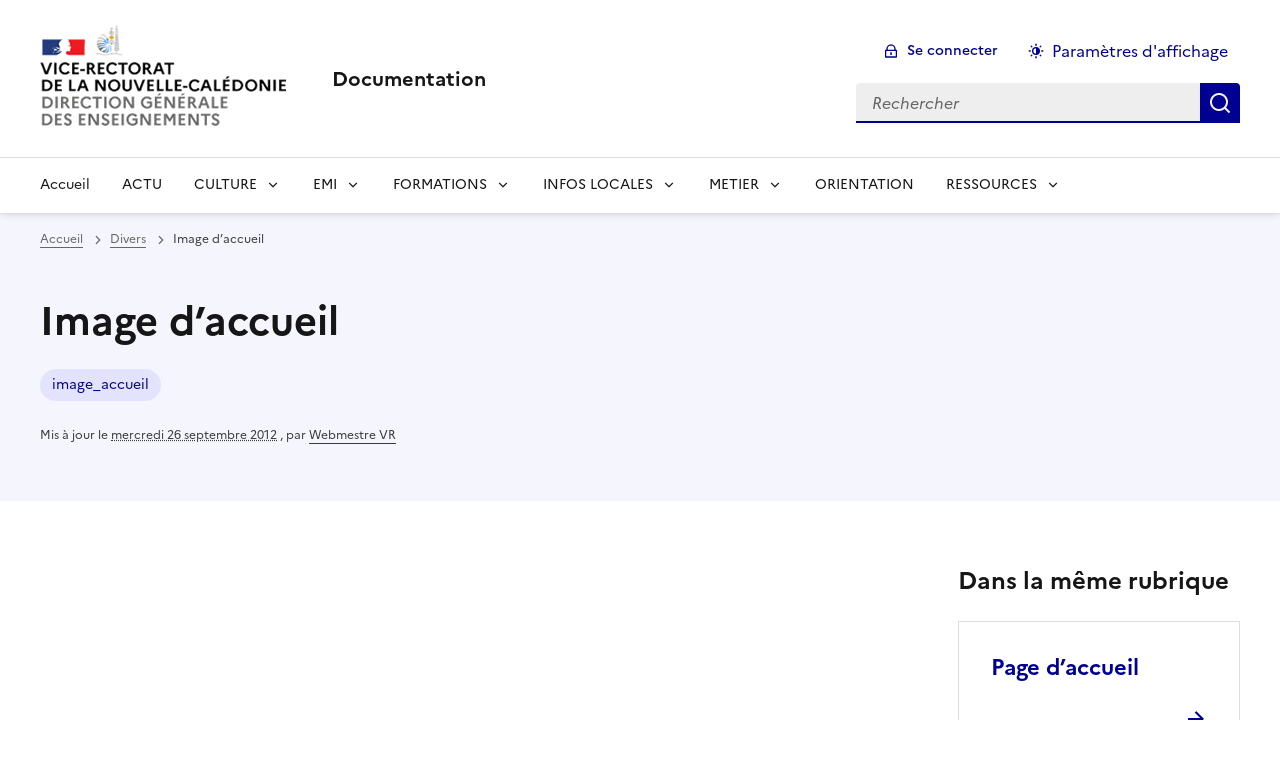

--- FILE ---
content_type: text/html; charset=utf-8
request_url: https://documentation.ac-noumea.nc/spip.php?article19
body_size: 37505
content:
<!DOCTYPE html>
<html dir="ltr" lang="fr" class="ltr fr no-js" data-fr-scheme="system">
<head>
	<script type='text/javascript'>/*<![CDATA[*/(function(H){H.className=H.className.replace(/\bno-js\b/,'js')})(document.documentElement);/*]]>*/</script>
	<title>Documentation</title>
	<meta name="description" content="Site des professeurs-documentalistes du Vice-Rectorat de la Nouvelle-Cal&#233;donie" />
	<meta http-equiv="Content-Type" content="text/html; charset=utf-8" />
<meta name="viewport" content="width=device-width, initial-scale=1" />


<link rel="alternate" type="application/rss+xml" title="Syndiquer tout le site" href="spip.php?page=backend" />


<link rel="stylesheet" href="squelettes-dist/css/spip.css?1733188134" type="text/css" />
<script>
var mediabox_settings={"auto_detect":true,"ns":"box","tt_img":true,"sel_g":"#documents_portfolio a[type='image\/jpeg'],#documents_portfolio a[type='image\/png'],#documents_portfolio a[type='image\/gif']","sel_c":".mediabox","str_ssStart":"Diaporama","str_ssStop":"Arr\u00eater","str_cur":"{current}\/{total}","str_prev":"Pr\u00e9c\u00e9dent","str_next":"Suivant","str_close":"Fermer","str_loading":"Chargement\u2026","str_petc":"Taper \u2019Echap\u2019 pour fermer","str_dialTitDef":"Boite de dialogue","str_dialTitMed":"Affichage d\u2019un media","splash_url":"","lity":{"skin":"_simple-dark","maxWidth":"90%","maxHeight":"90%","minWidth":"400px","minHeight":"","slideshow_speed":"2500","opacite":"0.9","defaultCaptionState":"expanded"}};
</script>
<!-- insert_head_css -->
<link rel="stylesheet" href="plugins-dist/mediabox/lib/lity/lity.css?1733188132" type="text/css" media="all" />
<link rel="stylesheet" href="plugins-dist/mediabox/lity/css/lity.mediabox.css?1733188132" type="text/css" media="all" />
<link rel="stylesheet" href="plugins-dist/mediabox/lity/skins/_simple-dark/lity.css?1733188132" type="text/css" media="all" /><link rel='stylesheet' type='text/css' media='all' href='plugins-dist/porte_plume/css/barre_outils.css?1733188132' />
<link rel='stylesheet' type='text/css' media='all' href='local/cache-css/cssdyn-css_barre_outils_icones_css-0c5099f7.css?1761688895' />



<link rel="stylesheet" href="plugins/auto/squeletteDSFR/dsfr/dsfr.min.css?1736759086" type="text/css" />
<link rel="stylesheet" href="plugins/auto/squeletteDSFR/dsfr/utility/utility.main.css?1736759086" type="text/css" />
<link rel="stylesheet" href="plugins/auto/squeletteDSFR/dsfr/dsfr.spip.css?1736759086" type="text/css" />




<script src="prive/javascript/jquery.js?1733188130" type="text/javascript"></script>

<script src="prive/javascript/jquery.form.js?1733188130" type="text/javascript"></script>

<script src="prive/javascript/jquery.autosave.js?1733188130" type="text/javascript"></script>

<script src="prive/javascript/jquery.placeholder-label.js?1733188130" type="text/javascript"></script>

<script src="prive/javascript/ajaxCallback.js?1733188130" type="text/javascript"></script>

<script src="prive/javascript/js.cookie.js?1733188130" type="text/javascript"></script>
<!-- insert_head -->
<script src="plugins-dist/mediabox/lib/lity/lity.js?1733188132" type="text/javascript"></script>
<script src="plugins-dist/mediabox/lity/js/lity.mediabox.js?1733188132" type="text/javascript"></script>
<script src="plugins-dist/mediabox/javascript/spip.mediabox.js?1733188132" type="text/javascript"></script><script type='text/javascript' src='plugins-dist/porte_plume/javascript/jquery.markitup_pour_spip.js?1733188132'></script>
<script type='text/javascript' src='plugins-dist/porte_plume/javascript/jquery.previsu_spip.js?1733188132'></script>
<script type='text/javascript' src='local/cache-js/jsdyn-javascript_porte_plume_start_js-8cb671a3.js?1761688895'></script>
<script type='text/javascript' src='local/cache-js/jsdyn-jquery_cookiebar_js-1c8700b8.js?1765748191'></script>
<script type='text/javascript' src='plugins/auto/squeletteDSFR/js/jquery.cookiebar.call.js'></script>






<meta name="generator" content="SPIP 4.3.5" />





<meta name="theme-color" content="#000091"><!-- Défini la couleur de thème du navigateur (Safari/Android) -->
<link rel="apple-touch-icon" href="plugins/auto/squeletteDSFR/favicon/apple-touch-icon.png"><!-- 180×180 -->

<link rel="shortcut icon" href="plugins/auto/squeletteDSFR/favicon/favicon.ico" type="image/x-icon"><!-- 32×32 --></head>

<body id="top"  class="pas_surlignable page_article ">
<header role="banner" class="fr-header">
    <div class="fr-header__body">
        <div class="fr-container">
            <div class="fr-header__body-row">
                <div class="fr-header__brand fr-enlarge-link">
                    <div class="fr-header__brand-top">
                        <div class="fr-header__logo">
							<!-- Annabelle : suppression logo charté MEN
							<p class="fr-logo2">
                                Académie de Nouvelle-Calédonie
								
                            </p>
							--><img src="plugins/auto/squeletteDSFR/images/logoVRDGE2025-260.png" alt="" />
                        </div>
						   
							
                         
                            
                        
                        <div class="fr-header__navbar">
                            <button class="fr-btn--search fr-btn" data-fr-opened="false" aria-controls="modal-recherche" title="Rechercher">
                                Rechercher
                            </button>
                            <button class="fr-btn--menu fr-btn" data-fr-opened="false" aria-controls="modal-menu" aria-haspopup="menu" title="Menu" id="fr-btn-menu-mobile-3">
                                Menu
                            </button>
                        </div>
                    </div>
                    <div class="fr-header__service">
                        <a href="http://documentation.ac-noumea.nc" title="Accueil - Documentation"   aria-label="revenir à l'accueil du site">
                            <p class="fr-header__service-title">Documentation</p>
                        </a>
                        
                    </div>
                </div>
                <div class="fr-header__tools">
                    <div class="fr-header__tools-links">
                        <ul class="fr-btns-group">
                             
                             <li>
                            <a class="fr-btn fr-fi-lock-line" href="spip.php?page=login&amp;url=spip.php%3Farticle19%3D" aria-label="ouvrir le formulaire de connexion" title="connexion" rel="nofollow">Se connecter</a>
                            </li>
                            
                            
                            
							<li>
								<button class="fr-link fr-fi-theme-fill fr-link--icon-left fr-pt-0" aria-controls="fr-theme-modal" data-fr-opened="false" aria-label="Changer les paramêtres d'affichage" title="Paramètres d'affichage">Paramètres d'affichage</button>
							</li>
                        </ul>
                    </div>
                    <div class="fr-header__search fr-modal" id="modal-recherche">
                        <div class="fr-container fr-container-lg--fluid">
                            <button class="fr-btn--close fr-btn" aria-controls="modal-recherche">Fermer</button>
                                <form action="spip.php?page=recherche" method="get">
	<div class="fr-search-bar" id="formulaire_recherche" role="search">
		<input name="page" value="recherche" type="hidden"
>

		
		<label for="recherche" class="fr-label">Rechercher :</label>
		<input type="search" class="fr-input" size="10" placeholder="Rechercher" name="recherche" id="recherche" accesskey="4" autocapitalize="off" autocorrect="off"
		/><button type="submit" class="fr-btn" value="Rechercher" title="Rechercher" />


</div>
</form>

                        </div>
                    </div>
                </div>
            </div>
        </div>
    </div>
    <div class="fr-header__menu fr-modal" id="modal-menu" aria-labelledby="fr-btn-menu-mobile-1">
        <div class="fr-container">
            <button class="fr-btn--close fr-btn" aria-controls="modal-menu">Fermer</button>
            <div class="fr-header__menu-links"></div>
			   <nav class="fr-nav" id="header-navigation" role="navigation" aria-label="Menu principal">
    <ul class="fr-nav__list">
        <li class="fr-nav__item active">
            <a class="fr-nav__link active" href="http://documentation.ac-noumea.nc" target="_self"    aria-label="Revenir à la page d'accueil" title="Accueil">Accueil</a>
        </li>

        
        <li class="fr-nav__item  ">
            
            <a class="fr-nav__link "  aria-label="Ouvrir la rubrique ACTU" title="ACTU" href="spip.php?rubrique2" target="_self"   >ACTU</a>
            
        </li>
        
        <li class="fr-nav__item  ">
            
                <button class="fr-nav__btn" aria-expanded="false" aria-controls="menu-297"   >CULTURE</button>
                <div class="fr-collapse fr-menu" id="menu-297">
                    <ul class="fr-menu__list">
                        <li>
                            <a class="fr-nav__link fr-text--light"  aria-label="Ouvrir la rubrique CULTURE" title="CULTURE" href="spip.php?rubrique297" target="_self" ><i>Voir toute la rubrique</i></a>
                        </li>
            
                        <li>
                            <a class="fr-nav__link"  aria-label="Ouvrir la rubrique Actualités artistiques et culturelles" title="Actualités artistiques et culturelles" href="spip.php?rubrique147" target="_self" >Actualités artistiques et culturelles</a>
                        </li>
            
                        <li>
                            <a class="fr-nav__link"  aria-label="Ouvrir la rubrique Les contacts" title="Les contacts" href="spip.php?rubrique305" target="_self" >Les contacts</a>
                        </li>
            
                        <li>
                            <a class="fr-nav__link"  aria-label="Ouvrir la rubrique Mutualisations" title="Mutualisations" href="spip.php?rubrique303" target="_self" >Mutualisations</a>
                        </li>
            
                    </ul>
                </div>
            
        </li>
        
        <li class="fr-nav__item  ">
            
                <button class="fr-nav__btn" aria-expanded="false" aria-controls="menu-295"   >EMI</button>
                <div class="fr-collapse fr-menu" id="menu-295">
                    <ul class="fr-menu__list">
                        <li>
                            <a class="fr-nav__link fr-text--light"  aria-label="Ouvrir la rubrique EMI" title="EMI" href="spip.php?rubrique295" target="_self" ><i>Voir toute la rubrique</i></a>
                        </li>
            
                        <li>
                            <a class="fr-nav__link"  aria-label="Ouvrir la rubrique L&#8217;EMI dans les instructions officielles" title="L&#8217;EMI dans les instructions officielles" href="spip.php?rubrique182" target="_self" >L&#8217;EMI dans les instructions officielles</a>
                        </li>
            
                        <li>
                            <a class="fr-nav__link"  aria-label="Ouvrir la rubrique EMI et pédagogie" title="EMI et pédagogie" href="spip.php?rubrique188" target="_self" >EMI et pédagogie</a>
                        </li>
            
                        <li>
                            <a class="fr-nav__link"  aria-label="Ouvrir la rubrique EMI et sites ressources" title="EMI et sites ressources" href="spip.php?rubrique199" target="_self" >EMI et sites ressources</a>
                        </li>
            
                        <li>
                            <a class="fr-nav__link"  aria-label="Ouvrir la rubrique Les fiches EMI du SRPEIE" title="Les fiches EMI du SRPEIE" href="spip.php?rubrique285" target="_self" >Les fiches EMI du SRPEIE</a>
                        </li>
            
                        <li>
                            <a class="fr-nav__link"  aria-label="Ouvrir la rubrique Les actualités du CLEMI" title="Les actualités du CLEMI" href="spip.php?rubrique306" target="_self" >Les actualités du CLEMI</a>
                        </li>
            
                        <li>
                            <a class="fr-nav__link"  aria-label="Ouvrir la rubrique Parentalité numérique" title="Parentalité numérique" href="spip.php?rubrique307" target="_self" >Parentalité numérique</a>
                        </li>
            
                        <li>
                            <a class="fr-nav__link"  aria-label="Ouvrir la rubrique Ressources SPME" title="Ressources SPME" href="spip.php?rubrique310" target="_self" >Ressources SPME</a>
                        </li>
            
                    </ul>
                </div>
            
        </li>
        
        <li class="fr-nav__item  ">
            
                <button class="fr-nav__btn" aria-expanded="false" aria-controls="menu-152"   >FORMATIONS</button>
                <div class="fr-collapse fr-menu" id="menu-152">
                    <ul class="fr-menu__list">
                        <li>
                            <a class="fr-nav__link fr-text--light"  aria-label="Ouvrir la rubrique FORMATIONS" title="FORMATIONS" href="spip.php?rubrique152" target="_self" ><i>Voir toute la rubrique</i></a>
                        </li>
            
                        <li>
                            <a class="fr-nav__link"  aria-label="Ouvrir la rubrique Supports de formation" title="Supports de formation" href="spip.php?rubrique200" target="_self" >Supports de formation</a>
                        </li>
            
                        <li>
                            <a class="fr-nav__link"  aria-label="Ouvrir la rubrique Préparation au CAPES interne de documentation" title="Préparation au CAPES interne de documentation" href="spip.php?rubrique171" target="_self" >Préparation au CAPES interne de documentation</a>
                        </li>
            
                        <li>
                            <a class="fr-nav__link"  aria-label="Ouvrir la rubrique CAPES de Documentation&nbsp;: interne et externe" title="CAPES de Documentation&nbsp;: interne et externe" href="spip.php?rubrique217" target="_self" >CAPES de Documentation&nbsp;: interne et externe</a>
                        </li>
            
                        <li>
                            <a class="fr-nav__link"  aria-label="Ouvrir la rubrique Inscription au concours portant mesures exceptionnelles" title="Inscription au concours portant mesures exceptionnelles" href="spip.php?rubrique223" target="_self" >Inscription au concours portant mesures exceptionnelles</a>
                        </li>
            
                        <li>
                            <a class="fr-nav__link"  aria-label="Ouvrir la rubrique MOOCs" title="MOOCs" href="spip.php?rubrique266" target="_self" >MOOCs</a>
                        </li>
            
                        <li>
                            <a class="fr-nav__link"  aria-label="Ouvrir la rubrique Réunions de bassins" title="Réunions de bassins" href="spip.php?rubrique298" target="_self" >Réunions de bassins</a>
                        </li>
            
                    </ul>
                </div>
            
        </li>
        
        <li class="fr-nav__item  ">
            
                <button class="fr-nav__btn" aria-expanded="false" aria-controls="menu-9"   >INFOS LOCALES</button>
                <div class="fr-collapse fr-menu" id="menu-9">
                    <ul class="fr-menu__list">
                        <li>
                            <a class="fr-nav__link fr-text--light"  aria-label="Ouvrir la rubrique INFOS LOCALES" title="INFOS LOCALES" href="spip.php?rubrique9" target="_self" ><i>Voir toute la rubrique</i></a>
                        </li>
            
                        <li>
                            <a class="fr-nav__link"  aria-label="Ouvrir la rubrique Les personnes ressources" title="Les personnes ressources" href="spip.php?rubrique23" target="_self" >Les personnes ressources</a>
                        </li>
            
                        <li>
                            <a class="fr-nav__link"  aria-label="Ouvrir la rubrique L&#8217;annuaire des profs docs et des CDI" title="L&#8217;annuaire des profs docs et des CDI" href="spip.php?rubrique10" target="_self" >L&#8217;annuaire des profs docs et des CDI</a>
                        </li>
            
                        <li>
                            <a class="fr-nav__link"  aria-label="Ouvrir la rubrique Le PENC (Projet éducatif calédonien)" title="Le PENC (Projet éducatif calédonien)" href="spip.php?rubrique195" target="_self" >Le PENC (Projet éducatif calédonien)</a>
                        </li>
            
                    </ul>
                </div>
            
        </li>
        
        <li class="fr-nav__item  ">
            
                <button class="fr-nav__btn" aria-expanded="false" aria-controls="menu-245"   >METIER</button>
                <div class="fr-collapse fr-menu" id="menu-245">
                    <ul class="fr-menu__list">
                        <li>
                            <a class="fr-nav__link fr-text--light"  aria-label="Ouvrir la rubrique METIER" title="METIER" href="spip.php?rubrique245" target="_self" ><i>Voir toute la rubrique</i></a>
                        </li>
            
                        <li>
                            <a class="fr-nav__link"  aria-label="Ouvrir la rubrique La Gestion du centre de ressources documentaires" title="La Gestion du centre de ressources documentaires" href="spip.php?rubrique26" target="_self" >La Gestion du centre de ressources documentaires</a>
                        </li>
            
                        <li>
                            <a class="fr-nav__link"  aria-label="Ouvrir la rubrique Les textes réglementaires" title="Les textes réglementaires" href="spip.php?rubrique165" target="_self" >Les textes réglementaires</a>
                        </li>
            
                        <li>
                            <a class="fr-nav__link"  aria-label="Ouvrir la rubrique Culture professionnelle" title="Culture professionnelle" href="spip.php?rubrique189" target="_self" >Culture professionnelle</a>
                        </li>
            
                        <li>
                            <a class="fr-nav__link"  aria-label="Ouvrir la rubrique Culture numérique" title="Culture numérique" href="spip.php?rubrique190" target="_self" >Culture numérique</a>
                        </li>
            
                    </ul>
                </div>
            
        </li>
        
        <li class="fr-nav__item  ">
            
            <a class="fr-nav__link "  aria-label="Ouvrir la rubrique ORIENTATION" title="ORIENTATION" href="spip.php?rubrique296" target="_self"   >ORIENTATION</a>
            
        </li>
        
        <li class="fr-nav__item  ">
            
                <button class="fr-nav__btn" aria-expanded="false" aria-controls="menu-98"   >RESSOURCES</button>
                <div class="fr-collapse fr-menu" id="menu-98">
                    <ul class="fr-menu__list">
                        <li>
                            <a class="fr-nav__link fr-text--light"  aria-label="Ouvrir la rubrique RESSOURCES" title="RESSOURCES" href="spip.php?rubrique98" target="_self" ><i>Voir toute la rubrique</i></a>
                        </li>
            
                        <li>
                            <a class="fr-nav__link"  aria-label="Ouvrir la rubrique BCDI/ ESIDOC / PMB" title="BCDI/ ESIDOC / PMB" href="spip.php?rubrique163" target="_self" >BCDI/ ESIDOC / PMB</a>
                        </li>
            
                        <li>
                            <a class="fr-nav__link"  aria-label="Ouvrir la rubrique Ressources thématiques pour la classe" title="Ressources thématiques pour la classe" href="spip.php?rubrique192" target="_self" >Ressources thématiques pour la classe</a>
                        </li>
            
                        <li>
                            <a class="fr-nav__link"  aria-label="Ouvrir la rubrique Mutualisation" title="Mutualisation" href="spip.php?rubrique129" target="_self" >Mutualisation</a>
                        </li>
            
                        <li>
                            <a class="fr-nav__link"  aria-label="Ouvrir la rubrique Continuité pédagogique" title="Continuité pédagogique" href="spip.php?rubrique292" target="_self" >Continuité pédagogique</a>
                        </li>
            
                        <li>
                            <a class="fr-nav__link"  aria-label="Ouvrir la rubrique Egalité filles/garçons" title="Egalité filles/garçons" href="spip.php?rubrique308" target="_self" >Egalité filles/garçons</a>
                        </li>
            
                        <li>
                            <a class="fr-nav__link"  aria-label="Ouvrir la rubrique Profs docs et Intelligence Artificielle" title="Profs docs et Intelligence Artificielle" href="spip.php?rubrique301" target="_self" >Profs docs et Intelligence Artificielle</a>
                        </li>
            
                    </ul>
                </div>
            
        </li>
        
    </ul>
</nav> 
			
        </div>
    </div>
</header>
<main id="main" role="main" class="fr-pb-6w">

	<section class="fr-acticle-header fr-background-alt--blue-france">
		<div class="fr-container ">

			<nav role="navigation" class="fr-breadcrumb" aria-label="vous êtes ici :">
				<button class="fr-breadcrumb__button" aria-expanded="false" aria-controls="breadcrumb-1">Voir le fil d’Ariane</button>
				<div class="fr-collapse" id="breadcrumb-1">
					<ol class="fr-breadcrumb__list">
						<li><a class="fr-breadcrumb__link" title="Accueil du site" aria-label="revenir à l'accueil du site"  href="http://documentation.ac-noumea.nc/">Accueil</a></li>
						
						<li><a class="fr-breadcrumb__link" title="Divers" href="spip.php?rubrique3" aria-label="ouvrir la rubrique Divers" >Divers</a>
						</li>
						
						<li><a class="fr-breadcrumb__link" aria-current="page">Image d’accueil</a></li>
					</ol>
				</div>
			</nav>
			
			<h1 class="fr-h1 ">Image d&#8217;accueil</h1>
			

			
			<p>
		
			<a aria-label="ouvrir le mot clé image_accueil" title="image_accueil" href="spip.php?mot10" class="fr-tag">image_accueil</a>
		
	</p>
			<p class="fr-text--xs">Mis à jour le <abbr class="published" title="2012-05-10T12:40:37Z">mercredi 26 septembre 2012</abbr>  <span class="sep">, </span><span class="auteurs">par  <span class="vcard author"><a class="url fn spip_in" href="spip.php?auteur1">Webmestre VR</a></span></span></p>
			
			</div>

	</section>
	<div class="fr-container fr-mt-8w">
		<div class="fr-grid-row fr-grid-row--gutters">


			<!-- Colonne affichage principal -->
			<div class="fr-col-12 fr-col-md-8 fr-col-lg-9">
				

				
				

				
				

				

				
				<a href="#forum" name="forum" id="forum"></a>				


			</div><!-- Fin Colonne affichage principal -->




			<!-- Colonne affichage autres articles -->
			<div class="fr-col-12 fr-col-md-4 fr-col-lg-3">

				
				
					<h4>Dans la même rubrique</h4>
						<div class="fr-grid-row fr-grid-row--gutters">
							
								<div class="fr-col-12 fr-col-sm-6 fr-col-md-12">
									<div class="fr-card fr-enlarge-link transparent">
		<div class="fr-card__body">
			<div class="fr-card__content">
				<h3 class="fr-card__title">
					<a aria-describedby="" aria-label="Ouvrir l'article Page d&#8217;accueil" title="Page d&#8217;accueil" href="spip.php?article610">Page d&#8217;accueil</a>
				</h3>
				
				
				
			</div>
		</div>
		
	</div>								</div>
							
								<div class="fr-col-12 fr-col-sm-6 fr-col-md-12">
									<div class="fr-card fr-enlarge-link transparent">
		<div class="fr-card__body">
			<div class="fr-card__content">
				<h3 class="fr-card__title">
					<a aria-describedby=" 

Vice-rectorat de la Nouvelle-Calédonie BP G4 1, avenue des Frères Carcopino 98848 Nouméa Cedex (…) " aria-label="Ouvrir l'article Adresse" title="Adresse" href="spip.php?article20">Adresse</a>
				</h3>
				<p class="fr-card__desc"> 

Vice-rectorat de la Nouvelle-Calédonie BP G4 1, avenue des Frères Carcopino 98848 Nouméa Cedex (…) </p>
				
				
			</div>
		</div>
		
	</div>								</div>
							
								<div class="fr-col-12 fr-col-sm-6 fr-col-md-12">
									<div class="fr-card fr-enlarge-link transparent">
		<div class="fr-card__body">
			<div class="fr-card__content">
				<h3 class="fr-card__title">
					<a aria-describedby=" 

Webmestre : Sandrine CURTI 

Directeur de publication : Thierry VINCENT, IA-IPR EVS " aria-label="Ouvrir l'article contacts" title="contacts" href="spip.php?article4">contacts</a>
				</h3>
				<p class="fr-card__desc"> 

Webmestre : Sandrine CURTI 

Directeur de publication : Thierry VINCENT, IA-IPR EVS </p>
				
				
			</div>
		</div>
		
	</div>								</div>
							
						</div>
				

			</div>


		</div>
	</div>


</main>

<!-- footer avec partenaires -->
  <div class="fr-share fr-mt-5w">
	<div class="fr-container">
	<p class="fr-share__title">Partager la page</p>
	<ul class="fr-share__group">
		<li>
			<a class="fr-share__link fr-share__link--facebook" title="Partager sur Facebook - nouvelle fenêtre" href="https://www.facebook.com/sharer.php?u=https://documentation.ac-noumea.nc/spip.php?article19=" target="_blank" rel="noopener" onclick="window.open(this.href,'Partager sur Facebook','toolbar=no,location=yes,status=no,menubar=no,scrollbars=yes,resizable=yes,width=600,height=450'); event.preventDefault();">Partager sur Facebook</a>
		</li>
		<li>
			<!-- Les paramètres de la reqûete doivent être URI-encodés (ex: encodeURIComponent() en js) -->
			<a class="fr-share__link fr-share__link--twitter" title="Partager sur Twitter - nouvelle fenêtre" href="https://twitter.com/intent/tweet?url=https://documentation.ac-noumea.nc/spip.php?article19=&text=Image d&#8217;accueil&via=[À MODIFIER - via]&hashtags=[À MODIFIER - hashtags]" target="_blank" rel="noopener" onclick="window.open(this.href,'Partager sur Twitter','toolbar=no,location=yes,status=no,menubar=no,scrollbars=yes,resizable=yes,width=600,height=420'); event.preventDefault();">Partager sur Twitter</a>
		</li>
		<li>
			<a class="fr-share__link fr-share__link--linkedin" title="Partager sur LinkedIn - nouvelle fenêtre" href="https://www.linkedin.com/shareArticle?url=https://documentation.ac-noumea.nc/spip.php?article19=&title=Image d&#8217;accueil" target="_blank" rel="noopener" onclick="window.open(this.href,'Partager sur LinkedIn','toolbar=no,location=yes,status=no,menubar=no,scrollbars=yes,resizable=yes,width=550,height=550'); event.preventDefault();">Partager sur LinkedIn</a>
		</li>
		<li>
			<a class="fr-share__link fr-share__link--mail" href="mailto:?subject=Image d&#8217;accueil&body=Voir cette page du site Documentation : https://documentation.ac-noumea.nc/spip.php?article19=" title="Partager par email" target="_blank">Partager par email</a>
		</li>
		<li>
			<button class="fr-share__link fr-share__link--copy" title="Copier dans le presse-papier" onclick="navigator.clipboard.writeText(window.location);alert('Adresse copiée dans le presse papier.');">Copier dans le presse-papier</button>
		</li>
	</ul>
</div>
</div>



<footer class="fr-footer fr-pb-3w" role="contentinfo" id="footer-1060">
    <div class="fr-container">
        <div class="fr-footer__body">
            <div class="fr-footer__brand fr-enlarge-link">
                <a href="http://documentation.ac-noumea.nc" title="Retour à l’accueil"   aria-label="Revenir à l'accueil du site">
                    <!-- Annabelle : suppression logo charté MEN
					<a href="http://documentation.ac-noumea.nc" title="Retour à l’accueil"   aria-label="Revenir à l'accueil du site">
					<p class="fr-logo">
                        Académie de Nouvelle-Calédonie
                    </p></a>-->
					
					<!-- Annabelle : ajout logo VR -->
                         
                            
                        
                  <!-- Annabelle : fin -->
                </a>
            </div>
            <div class="fr-footer__content">
                <p class="fr-footer__content-desc"> 2011 - 2026 Documentation</p>
                <ul class="fr-footer__content-list">
                    
                </ul>
            </div>
        </div>
		
        <div class="fr-footer__bottom">
            <ul class="fr-footer__bottom-list">
                <li class="fr-footer__bottom-item">
                    <a class="fr-footer__bottom-link" href="spip.php?page=plan"  title="Plan du site" aria-label="ouvrir le plan du site">Plan du site</a>
                </li>
				 
				<li class="fr-footer__bottom-item">
					<a class="fr-footer__bottom-link" href="spip.php?page=contact"  title="Contact" aria-label="ouvrir le formulaire de contact">Nous contacter</a>
				</li>
				
                <li class="fr-footer__bottom-item">
                    <a class="fr-footer__bottom-link" href="#">Accessibilité : non conforme</a>
                </li>
                <li class="fr-footer__bottom-item">
                    <a class="fr-footer__bottom-link" href="spip.php?page=mentions"  title="Mentions" aria-label="voir les mentions légales">Mentions légales</a>
                </li>
                
                  <li class="fr-footer__bottom-item"><button class="fr-footer__bottom-link" data-fr-opened="false" aria-controls="fr-consent-modal" title="Voir les information sur l'utilisation des cookies">Gestion des cookies</button></li>
				<li class="fr-footer__bottom-item">
					<button class="fr-footer__bottom-link fr-fi-theme-fill fr-link--icon-left" aria-controls="fr-theme-modal" data-fr-opened="false" title="Modifier les paramêtres d'affichage">Paramètres d'affichage</button>
				</li>
				<li class="fr-footer__bottom-item">
					<a class="fr-footer__bottom-link fr-fi-rss-line fr-link--icon-left" href="spip.php?page=backend" title="S'abonner au flux RSS">Flux RSS</a>
				</li>
            </ul>
			

        </div>
    </div>
</footer>
  <dialog id="fr-consent-modal" class="fr-modal" role="dialog" aria-labelledby="fr-consent-modal-title">
    <div class="fr-container fr-container--fluid fr-container-md">
        <div class="fr-grid-row fr-grid-row--center">
            <div class="fr-col-12 fr-col-md-10 fr-col-lg-8">
                <div class="fr-modal__body">
                    <div class="fr-modal__header">
                        <button class="fr-btn--close fr-btn" aria-controls="fr-consent-modal">Fermer</button>
                    </div>
                    <div class="fr-modal__content">
                        <h1 id="fr-consent-modal-title" class="fr-modal__title">
                            Détails sur la gestion des cookies
                        </h1>
                        <p>Ce site utilise des Cookies pour comptabiliser les visites. Cette mémorisation se fait de manière anonyme et locale.</p>
<p>En poursuivant la navigation, vous acceptez l’utilisation de ces cookies.</p></div>
                </div>
            </div>
        </div>
    </div>
</dialog>


<dialog id="fr-theme-modal" class="fr-modal" role="dialog" aria-labelledby="fr-theme-modal-title">
	<div class="fr-container fr-container--fluid fr-container-md">
		<div class="fr-grid-row fr-grid-row--center">
			<div class="fr-col-12 fr-col-md-8 ">
				<div class="fr-modal__body">
					<div class="fr-modal__header">
						<button class="fr-link--close fr-link" aria-controls="fr-theme-modal">Fermer</button>
					</div>
					<div class="fr-modal__content">
						<h1 id="fr-theme-modal-title" class="fr-modal__title">
							Paramètres d’affichage
						</h1>
						<p>Choisissez un thème pour personnaliser l’apparence du site.</p>
						<div class="fr-grid-row fr-grid-row--gutters">
							<div class="fr-col">
								<div id="fr-display" class="fr-form-group fr-display">
									<div class="fr-form-group">
										<fieldset class="fr-fieldset">
											<div class="fr-fieldset__content">
												<div class="fr-radio-group fr-radio-rich">
													<input value="light" type="radio" id="fr-radios-theme-light" name="fr-radios-theme">
													<label class="fr-label" for="fr-radios-theme-light">Thème clair
													</label>
													<div class="fr-radio-rich__img" data-fr-inject-svg>
														<img src="plugins/auto/squeletteDSFR/img/light.svg" alt="">
														<!-- L’alternative de l’image (attribut alt) doit rester vide car l’image est illustrative et ne doit pas être restituée aux technologies d’assistance -->
													</div>
												</div>
												<div class="fr-radio-group fr-radio-rich">
													<input value="dark" type="radio" id="fr-radios-theme-dark" name="fr-radios-theme">
													<label class="fr-label" for="fr-radios-theme-dark">Thème sombre
													</label>
													<div class="fr-radio-rich__img" data-fr-inject-svg>
														<img src="plugins/auto/squeletteDSFR/img/dark.svg" alt="">
														<!-- L’alternative de l’image (attribut alt) doit rester vide car l’image est illustrative et ne doit pas être restituée aux technologies d’assistance -->
													</div>
												</div>
												<div class="fr-radio-group fr-radio-rich">
													<input value="system" type="radio" id="fr-radios-theme-system" name="fr-radios-theme">
													<label class="fr-label" for="fr-radios-theme-system">Système
														<span class="fr-hint-text">Utilise les paramètres système.</span>
													</label>
													<div class="fr-radio-rich__img" data-fr-inject-svg>
														<img src="plugins/auto/squeletteDSFR/img/system.svg" alt="">
														<!-- L’alternative de l’image (attribut alt) doit rester vide car l’image est illustrative et ne doit pas être restituée aux technologies d’assistance -->
													</div>
												</div>
											</div>
										</fieldset>
									</div>
								</div>

							</div>
							<div class="fr-col">
								<div id="fr-display2" class="fr-form-group fr-display">
									<div class="fr-form-group">
										<fieldset class="fr-fieldset">
											<div class="fr-fieldset__content">
												<div class="fr-radio-group fr-radio-rich">
													<input value="light" type="radio" id="fr-radios-dyslexic-non" name="fr-radios-dyslexic"
																												checked
																											>
													<label class="fr-label marianne" for="fr-radios-dyslexic-non">Police Marianne
													</label>
													<div class="fr-radio-rich__img" data-fr-inject-svg>
														<h1 class="fr-text-center fr-width-100 fr-mt-2w marianne">AB</h1>
														<!-- L’alternative de l’image (attribut alt) doit rester vide car l’image est illustrative et ne doit pas être restituée aux technologies d’assistance -->
													</div>
												</div>
												<div class="fr-radio-group fr-radio-rich">
													<input value="dark" type="radio" id="fr-radios-dyslexic-oui" name="fr-radios-dyslexic"
																										>
													<label class="fr-label dyslexic" for="fr-radios-dyslexic-oui">Police OpenDyslexic
													</label>
													<div class="fr-radio-rich__img" data-fr-inject-svg>
														<h1 class="fr-text-center fr-width-100 fr-mt-2w dyslexic">AB</h1>
														<!-- L’alternative de l’image (attribut alt) doit rester vide car l’image est illustrative et ne doit pas être restituée aux technologies d’assistance -->
													</div>
												</div>

											</div>
										</fieldset>
									</div>
								</div>

							</div>
						</div>
					</div>
				</div>
			</div>
		</div>
	</div>
</dialog>


<script>
	$('table').removeClass('spip');
</script>

<a class="fr-link fr-icon-arrow-up-fill fr-link--icon-right fr-pr-2w fr-pb-2w fr-display-none" href="#top" id="backtToTop">
	Haut de page
</a>
</body>

<script type="module" src="plugins/auto/squeletteDSFR/dsfr/dsfr.module.min.js"></script>
<script type="text/javascript" nomodule src="plugins/auto/squeletteDSFR/dsfr/dsfr.nomodule.min.js"></script>

<script>
    document.getElementById('fr-radios-dyslexic-oui').onclick = function(){
        console.log("OpenDislexic");
        document.getElementsByTagName('body')[0].classList.add("dyslexic");
        Cookies.set("daneVersaillesDyslexic",  "oui", { expires: 15 });

    }

    document.getElementById('fr-radios-dyslexic-non').onclick = function(){
        console.log("Marianne");
        document.getElementsByTagName('body')[0].classList.remove('dyslexic');
        Cookies.set("daneVersaillesDyslexic",  "non", { expires: 15 });

    }
</script>

<script>
    // Scroll to top button appear
    jQuery(document).on('scroll', function() {
        var scrollDistance = $(this).scrollTop();
        if (scrollDistance > 100) {
            $('#backtToTop').removeClass('fr-display-none');
        } else {
            $('#backtToTop').addClass('fr-display-none');
        }
    });



</script>

</html>



--- FILE ---
content_type: text/css
request_url: https://documentation.ac-noumea.nc/local/cache-css/cssdyn-css_barre_outils_icones_css-0c5099f7.css?1761688895
body_size: 10489
content:
/* #PRODUIRE{fond=css/barre_outils_icones.css,hash=47ac06ee0348c0c1e5b813814c4c6927}
   md5:83ad135e99e057c263fc58845cbd2165 */

.markItUp .outil_header1>a>em {background-image:url(//documentation.ac-noumea.nc/plugins-dist/porte_plume/icones_barre/spt-v1.svg);background-position:-2px -2px}
.markItUp .outil_bold>a>em {background-image:url(//documentation.ac-noumea.nc/plugins-dist/porte_plume/icones_barre/spt-v1.svg);background-position:-2px -22px}
.markItUp .outil_italic>a>em {background-image:url(//documentation.ac-noumea.nc/plugins-dist/porte_plume/icones_barre/spt-v1.svg);background-position:-2px -42px}
.markItUp .outil_stroke_through>a>em {background-image:url(//documentation.ac-noumea.nc/plugins-dist/porte_plume/icones_barre/spt-v1.svg);background-position:-2px -62px}
.markItUp .outil_liste_ul>a>em {background-image:url(//documentation.ac-noumea.nc/plugins-dist/porte_plume/icones_barre/spt-v1.svg);background-position:-2px -442px}
.markItUp .outil_liste_ol>a>em {background-image:url(//documentation.ac-noumea.nc/plugins-dist/porte_plume/icones_barre/spt-v1.svg);background-position:-2px -462px}
.markItUp .outil_indenter>a>em {background-image:url(//documentation.ac-noumea.nc/plugins-dist/porte_plume/icones_barre/spt-v1.svg);background-position:-2px -482px}
.markItUp .outil_desindenter>a>em {background-image:url(//documentation.ac-noumea.nc/plugins-dist/porte_plume/icones_barre/spt-v1.svg);background-position:-2px -502px}
.markItUp .outil_quote>a>em {background-image:url(//documentation.ac-noumea.nc/plugins-dist/porte_plume/icones_barre/spt-v1.svg);background-position:-2px -302px}
.markItUp .outil_poesie>a>em {background-image:url(//documentation.ac-noumea.nc/plugins-dist/porte_plume/icones_barre/spt-v1.svg);background-position:-2px -322px}
.markItUp .outil_link>a>em {background-image:url(//documentation.ac-noumea.nc/plugins-dist/porte_plume/icones_barre/spt-v1.svg);background-position:-2px -342px}
.markItUp .outil_notes>a>em {background-image:url(//documentation.ac-noumea.nc/plugins-dist/porte_plume/icones_barre/spt-v1.svg);background-position:-2px -362px}
.markItUp .outil_guillemets>a>em {background-image:url(//documentation.ac-noumea.nc/plugins-dist/porte_plume/icones_barre/spt-v1.svg);background-position:-2px -522px}
.markItUp .outil_guillemets_simples>a>em {background-image:url(//documentation.ac-noumea.nc/plugins-dist/porte_plume/icones_barre/spt-v1.svg);background-position:-2px -542px}
.markItUp .outil_guillemets_de>a>em {background-image:url(//documentation.ac-noumea.nc/plugins-dist/porte_plume/icones_barre/spt-v1.svg);background-position:-2px -562px}
.markItUp .outil_guillemets_de_simples>a>em {background-image:url(//documentation.ac-noumea.nc/plugins-dist/porte_plume/icones_barre/spt-v1.svg);background-position:-2px -582px}
.markItUp .outil_guillemets_uniques>a>em {background-image:url(//documentation.ac-noumea.nc/plugins-dist/porte_plume/icones_barre/spt-v1.svg);background-position:-2px -602px}
.markItUp .outil_caracteres>a>em {background-image:url(//documentation.ac-noumea.nc/plugins-dist/porte_plume/icones_barre/spt-v1.svg);background-position:-2px -282px}
.markItUp .outil_a_maj_grave>a>em {background-image:url(//documentation.ac-noumea.nc/plugins-dist/porte_plume/icones_barre/spt-v1.svg);background-position:-2px -162px}
.markItUp .outil_e_maj_aigu>a>em {background-image:url(//documentation.ac-noumea.nc/plugins-dist/porte_plume/icones_barre/spt-v1.svg);background-position:-2px -202px}
.markItUp .outil_e_maj_grave>a>em {background-image:url(//documentation.ac-noumea.nc/plugins-dist/porte_plume/icones_barre/spt-v1.svg);background-position:-2px -222px}
.markItUp .outil_aelig>a>em {background-image:url(//documentation.ac-noumea.nc/plugins-dist/porte_plume/icones_barre/spt-v1.svg);background-position:-2px -142px}
.markItUp .outil_aelig_maj>a>em {background-image:url(//documentation.ac-noumea.nc/plugins-dist/porte_plume/icones_barre/spt-v1.svg);background-position:-2px -122px}
.markItUp .outil_oe>a>em {background-image:url(//documentation.ac-noumea.nc/plugins-dist/porte_plume/icones_barre/spt-v1.svg);background-position:-2px -262px}
.markItUp .outil_oe_maj>a>em {background-image:url(//documentation.ac-noumea.nc/plugins-dist/porte_plume/icones_barre/spt-v1.svg);background-position:-2px -242px}
.markItUp .outil_ccedil_maj>a>em {background-image:url(//documentation.ac-noumea.nc/plugins-dist/porte_plume/icones_barre/spt-v1.svg);background-position:-2px -182px}
.markItUp .outil_uppercase>a>em {background-image:url(//documentation.ac-noumea.nc/plugins-dist/porte_plume/icones_barre/spt-v1.svg);background-position:-2px -82px}
.markItUp .outil_lowercase>a>em {background-image:url(//documentation.ac-noumea.nc/plugins-dist/porte_plume/icones_barre/spt-v1.svg);background-position:-2px -102px}
.markItUp .outil_code>a>em {background-image:url(//documentation.ac-noumea.nc/plugins-dist/porte_plume/icones_barre/spt-v1.svg);background-position:-2px -382px}
.markItUp .outil_cadre>a>em {background-image:url(//documentation.ac-noumea.nc/plugins-dist/porte_plume/icones_barre/spt-v1.svg);background-position:-2px -402px}
.markItUp .outil_clean>a>em {background-image:url(//documentation.ac-noumea.nc/plugins-dist/porte_plume/icones_barre/spt-v1.svg);background-position:-2px -422px}
.markItUp .outil_preview>a>em {background-image:url(//documentation.ac-noumea.nc/plugins-dist/porte_plume/icones_barre/spt-v1.svg);background-position:-2px -622px}
.markItUp .outil_intertitre1>a>em {background-image:url(//documentation.ac-noumea.nc/plugins-dist/porte_plume/icones_barre/spt-v1.svg);background-position:-2px -2px}
.markItUp .outil_intertitre2>a>em {background-image:url(//documentation.ac-noumea.nc/plugins/auto/porte_plume_enluminures_typographiques-d4697-porte_plume_enluminures_typographiques-3.7.0/porte_plume_enluminures_typographiques-3.7.0/icones_barre/intertitre2.png);background-position:0}
.markItUp .outil_intertitre3>a>em {background-image:url(//documentation.ac-noumea.nc/plugins/auto/porte_plume_enluminures_typographiques-d4697-porte_plume_enluminures_typographiques-3.7.0/porte_plume_enluminures_typographiques-3.7.0/icones_barre/intertitre3.png);background-position:0}
.markItUp .outil_alignerdroite>a>em {background-image:url(//documentation.ac-noumea.nc/plugins/auto/porte_plume_enluminures_typographiques-d4697-porte_plume_enluminures_typographiques-3.7.0/porte_plume_enluminures_typographiques-3.7.0/icones_barre/right.png);background-position:0}
.markItUp .outil_alignergauche>a>em {background-image:url(//documentation.ac-noumea.nc/plugins/auto/porte_plume_enluminures_typographiques-d4697-porte_plume_enluminures_typographiques-3.7.0/porte_plume_enluminures_typographiques-3.7.0/icones_barre/left.png);background-position:0}
.markItUp .outil_stroke_through_et>a>em {background-image:url(//documentation.ac-noumea.nc/plugins-dist/porte_plume/icones_barre/spt-v1.svg);background-position:-2px -62px}
.markItUp .outil_cadretexte>a>em {background-image:url(//documentation.ac-noumea.nc/plugins/auto/porte_plume_enluminures_typographiques-d4697-porte_plume_enluminures_typographiques-3.7.0/porte_plume_enluminures_typographiques-3.7.0/icones_barre/cadretexte.png);background-position:0}
.markItUp .outil_speciaux>a>em {background-image:url(//documentation.ac-noumea.nc/plugins/auto/porte_plume_enluminures_typographiques-d4697-porte_plume_enluminures_typographiques-3.7.0/porte_plume_enluminures_typographiques-3.7.0/icones_barre/tag.png);background-position:0}
.markItUp .outil_barre_code>a>em {background-image:url(//documentation.ac-noumea.nc/plugins/auto/porte_plume_enluminures_typographiques-d4697-porte_plume_enluminures_typographiques-3.7.0/porte_plume_enluminures_typographiques-3.7.0/icones_barre/page_white_code_red.png);background-position:0}
.markItUp .outil_barre_cadre>a>em {background-image:url(//documentation.ac-noumea.nc/plugins/auto/porte_plume_enluminures_typographiques-d4697-porte_plume_enluminures_typographiques-3.7.0/porte_plume_enluminures_typographiques-3.7.0/icones_barre/page_white_code.png);background-position:0}
.markItUp .outil_miseenevidence>a>em {background-image:url(//documentation.ac-noumea.nc/plugins/auto/porte_plume_enluminures_typographiques-d4697-porte_plume_enluminures_typographiques-3.7.0/porte_plume_enluminures_typographiques-3.7.0/icones_barre/miseenevidence.png);background-position:0}
.markItUp .outil_miseenevidence2>a>em {background-image:url(//documentation.ac-noumea.nc/plugins/auto/porte_plume_enluminures_typographiques-d4697-porte_plume_enluminures_typographiques-3.7.0/porte_plume_enluminures_typographiques-3.7.0/icones_barre/miseenevidence2.png);background-position:0}
.markItUp .outil_exposant>a>em {background-image:url(//documentation.ac-noumea.nc/plugins/auto/porte_plume_enluminures_typographiques-d4697-porte_plume_enluminures_typographiques-3.7.0/porte_plume_enluminures_typographiques-3.7.0/icones_barre/exposant.png);background-position:0}
.markItUp .outil_indice>a>em {background-image:url(//documentation.ac-noumea.nc/plugins/auto/porte_plume_enluminures_typographiques-d4697-porte_plume_enluminures_typographiques-3.7.0/porte_plume_enluminures_typographiques-3.7.0/icones_barre/indice.png);background-position:0}
.markItUp .outil_petitescapitales>a>em {background-image:url(//documentation.ac-noumea.nc/plugins/auto/porte_plume_enluminures_typographiques-d4697-porte_plume_enluminures_typographiques-3.7.0/porte_plume_enluminures_typographiques-3.7.0/icones_barre/petitescapitales.png);background-position:0}
.markItUp .outil_barre_poesie>a>em {background-image:url(//documentation.ac-noumea.nc/plugins/auto/porte_plume_enluminures_typographiques-d4697-porte_plume_enluminures_typographiques-3.7.0/porte_plume_enluminures_typographiques-3.7.0/icones_barre/poesie.png);background-position:0}
.markItUp .outil_barre_tableau>a>em {background-image:url(//documentation.ac-noumea.nc/plugins/auto/porte_plume_enluminures_typographiques-d4697-porte_plume_enluminures_typographiques-3.7.0/porte_plume_enluminures_typographiques-3.7.0/icones_barre/barre-tableau.png);background-position:0}

/* roue ajax */
.ajaxLoad{
		position:relative;
}
.ajaxLoad:after {
		content:"";
		display:block;
		width:5em;
		height:5em;
		border:1px solid #eee;
		background:#fff url('//documentation.ac-noumea.nc/prive/images/loader.svg') center no-repeat;
		background-size:50%;
		opacity:0.5;
		position:absolute;
		left:50%;
		top:50%;
		margin-left:-2.5em;
		margin-top:-2.5em;
}
.fullscreen .ajaxLoad:after {
		position:fixed;
		left:75%;
}
